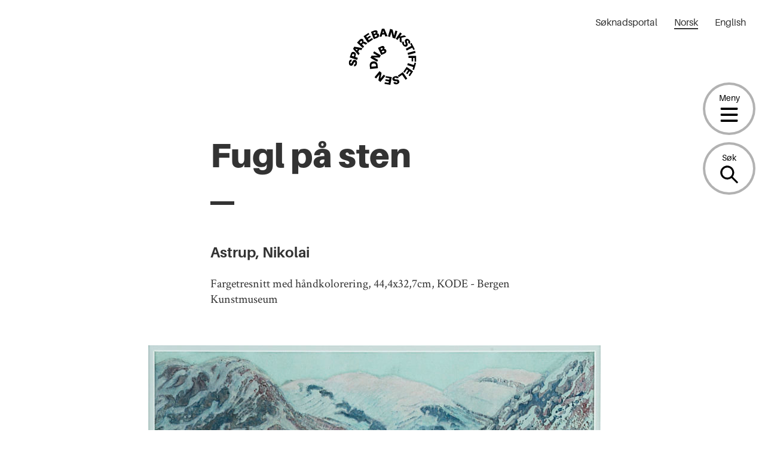

--- FILE ---
content_type: text/html; charset=UTF-8
request_url: https://sparebankstiftelsen.no/kunstverk/fugl-pa-sten-2/
body_size: 16477
content:
<!DOCTYPE html>
<html lang="nb-NO">
<head>
	<meta charset="UTF-8" />
	<meta name="viewport" content="width=device-width, initial-scale=1" />
	<meta name='robots' content='index, follow, max-image-preview:large, max-snippet:-1, max-video-preview:-1' />

	<!-- This site is optimized with the Yoast SEO plugin v20.5 - https://yoast.com/wordpress/plugins/seo/ -->
	<title>Fugl på sten | Sparebankstiftelsen</title>
	<link rel="canonical" href="https://sparebankstiftelsen.no/kunstverk/fugl-pa-sten-2/" />
	<meta property="og:locale" content="nb_NO" />
	<meta property="og:type" content="article" />
	<meta property="og:title" content="Fugl på sten | Sparebankstiftelsen" />
	<meta property="og:url" content="https://sparebankstiftelsen.no/kunstverk/fugl-pa-sten-2/" />
	<meta property="og:site_name" content="Sparebankstiftelsen" />
	<meta property="og:image" content="https://sparebankstiftelsen.no/content/uploads/2021/09/Bilde-1_234-scaled.jpg" />
	<meta property="og:image:width" content="1893" />
	<meta property="og:image:height" content="2560" />
	<meta property="og:image:type" content="image/jpeg" />
	<meta name="twitter:card" content="summary_large_image" />
	<script type="application/ld+json" class="yoast-schema-graph">{"@context":"https://schema.org","@graph":[{"@type":"WebPage","@id":"https://sparebankstiftelsen.no/kunstverk/fugl-pa-sten-2/","url":"https://sparebankstiftelsen.no/kunstverk/fugl-pa-sten-2/","name":"Fugl på sten | Sparebankstiftelsen","isPartOf":{"@id":"https://sparebankstiftelsen.no/#website"},"image":{"@id":"https://sparebankstiftelsen.no/kunstverk/fugl-pa-sten-2/#primaryimage"},"thumbnailUrl":"https://sparebankstiftelsen.no/content/uploads/2021/09/Bilde-1_234-scaled.jpg","datePublished":"2021-09-08T12:13:42+00:00","dateModified":"2021-09-08T12:13:42+00:00","breadcrumb":{"@id":"https://sparebankstiftelsen.no/kunstverk/fugl-pa-sten-2/#breadcrumb"},"inLanguage":"nb-NO","potentialAction":[{"@type":"ReadAction","target":["https://sparebankstiftelsen.no/kunstverk/fugl-pa-sten-2/"]}]},{"@type":"ImageObject","inLanguage":"nb-NO","@id":"https://sparebankstiftelsen.no/kunstverk/fugl-pa-sten-2/#primaryimage","url":"https://sparebankstiftelsen.no/content/uploads/2021/09/Bilde-1_234-scaled.jpg","contentUrl":"https://sparebankstiftelsen.no/content/uploads/2021/09/Bilde-1_234-scaled.jpg","width":1893,"height":2560},{"@type":"BreadcrumbList","@id":"https://sparebankstiftelsen.no/kunstverk/fugl-pa-sten-2/#breadcrumb","itemListElement":[{"@type":"ListItem","position":1,"name":"Home","item":"https://sparebankstiftelsen.no/"},{"@type":"ListItem","position":2,"name":"Kunstverk","item":"https://sparebankstiftelsen.no/kunstverk/"},{"@type":"ListItem","position":3,"name":"Fugl på sten"}]},{"@type":"WebSite","@id":"https://sparebankstiftelsen.no/#website","url":"https://sparebankstiftelsen.no/","name":"Sparebankstiftelsen","description":"","publisher":{"@id":"https://sparebankstiftelsen.no/#organization"},"inLanguage":"nb-NO"},{"@type":"Organization","@id":"https://sparebankstiftelsen.no/#organization","name":"Elverum folkehøgskole","url":"https://sparebankstiftelsen.no/","logo":{"@type":"ImageObject","inLanguage":"nb-NO","@id":"https://sparebankstiftelsen.no/#/schema/logo/image/","url":"","contentUrl":"","caption":"Elverum folkehøgskole"},"image":{"@id":"https://sparebankstiftelsen.no/#/schema/logo/image/"}}]}</script>
	<!-- / Yoast SEO plugin. -->


<link rel='dns-prefetch' href='//cc.cdn.civiccomputing.com' />
<link rel='stylesheet' id='wp-block-library-css' href='https://sparebankstiftelsen.no/wp-includes/css/dist/block-library/style.min.css?ver=6.2.6' type='text/css' media='all' />
<style id='wp-block-library-theme-inline-css' type='text/css'>
.wp-block-audio figcaption{color:#555;font-size:13px;text-align:center}.is-dark-theme .wp-block-audio figcaption{color:hsla(0,0%,100%,.65)}.wp-block-audio{margin:0 0 1em}.wp-block-code{border:1px solid #ccc;border-radius:4px;font-family:Menlo,Consolas,monaco,monospace;padding:.8em 1em}.wp-block-embed figcaption{color:#555;font-size:13px;text-align:center}.is-dark-theme .wp-block-embed figcaption{color:hsla(0,0%,100%,.65)}.wp-block-embed{margin:0 0 1em}.blocks-gallery-caption{color:#555;font-size:13px;text-align:center}.is-dark-theme .blocks-gallery-caption{color:hsla(0,0%,100%,.65)}.wp-block-image figcaption{color:#555;font-size:13px;text-align:center}.is-dark-theme .wp-block-image figcaption{color:hsla(0,0%,100%,.65)}.wp-block-image{margin:0 0 1em}.wp-block-pullquote{border-bottom:4px solid;border-top:4px solid;color:currentColor;margin-bottom:1.75em}.wp-block-pullquote cite,.wp-block-pullquote footer,.wp-block-pullquote__citation{color:currentColor;font-size:.8125em;font-style:normal;text-transform:uppercase}.wp-block-quote{border-left:.25em solid;margin:0 0 1.75em;padding-left:1em}.wp-block-quote cite,.wp-block-quote footer{color:currentColor;font-size:.8125em;font-style:normal;position:relative}.wp-block-quote.has-text-align-right{border-left:none;border-right:.25em solid;padding-left:0;padding-right:1em}.wp-block-quote.has-text-align-center{border:none;padding-left:0}.wp-block-quote.is-large,.wp-block-quote.is-style-large,.wp-block-quote.is-style-plain{border:none}.wp-block-search .wp-block-search__label{font-weight:700}.wp-block-search__button{border:1px solid #ccc;padding:.375em .625em}:where(.wp-block-group.has-background){padding:1.25em 2.375em}.wp-block-separator.has-css-opacity{opacity:.4}.wp-block-separator{border:none;border-bottom:2px solid;margin-left:auto;margin-right:auto}.wp-block-separator.has-alpha-channel-opacity{opacity:1}.wp-block-separator:not(.is-style-wide):not(.is-style-dots){width:100px}.wp-block-separator.has-background:not(.is-style-dots){border-bottom:none;height:1px}.wp-block-separator.has-background:not(.is-style-wide):not(.is-style-dots){height:2px}.wp-block-table{margin:0 0 1em}.wp-block-table td,.wp-block-table th{word-break:normal}.wp-block-table figcaption{color:#555;font-size:13px;text-align:center}.is-dark-theme .wp-block-table figcaption{color:hsla(0,0%,100%,.65)}.wp-block-video figcaption{color:#555;font-size:13px;text-align:center}.is-dark-theme .wp-block-video figcaption{color:hsla(0,0%,100%,.65)}.wp-block-video{margin:0 0 1em}.wp-block-template-part.has-background{margin-bottom:0;margin-top:0;padding:1.25em 2.375em}
</style>
<link rel='stylesheet' id='spare-blocks-css' href='https://sparebankstiftelsen.no/content/mu-plugins/spare-block-library/build/style.css?ver=1765535357' type='text/css' media='all' />
<link rel='stylesheet' id='teft-accordion-css' href='https://sparebankstiftelsen.no/content/plugins/teft-accordion/build/style.css?ver=1765535357' type='text/css' media='all' />
<style id='teft-gallery-style-inline-css' type='text/css'>
.teft-gallery-grid {
	display: -ms-grid;
	display: grid;
	grid-gap: 1em;
	-ms-grid-rows: 1fr;
	-ms-grid-columns: 1fr;
	    grid-template: 1fr / 1fr;
	list-style: none;
	margin: 0;
	padding: 0
}

.columns-2 .teft-gallery-grid {
		-ms-grid-rows: 1fr;
		-ms-grid-columns: 1fr 1em 1fr;
		    grid-template: 1fr / 1fr 1fr
}

.columns-3 .teft-gallery-grid {
		-ms-grid-rows: 1fr;
		-ms-grid-columns: 1fr 1em 1fr 1em 1fr;
		    grid-template: 1fr / 1fr 1fr 1fr
}

.columns-4 .teft-gallery-grid {
		-ms-grid-rows: 1fr;
		-ms-grid-columns: 1fr 1em 1fr 1em 1fr 1em 1fr;
		    grid-template: 1fr / 1fr 1fr 1fr 1fr
}

.teft-gallery-grid a {
		color: inherit;
		display: flex;
		position: relative;
		text-decoration: none;
	}

.teft-gallery-grid img {
		height: auto;
		vertical-align: bottom;
		width: 100%;
	}

.teft-gallery-grid figure {
		align-items: flex-end;
		display: flex;
		height: 100%;
		justify-content: flex-start;
		margin: 0;
	}

.teft-gallery-figcaptions {
	margin-top: 1em;
}

.columns-2 .teft-gallery-item:first-child {
		-ms-grid-column: 1;
		-ms-grid-column-span: 2;
		grid-column: 1 / span 2
}

.columns-3 .teft-gallery-item:first-child {
		-ms-grid-column: 1;
		-ms-grid-column-span: 3;
		grid-column: 1 / span 3
}

.columns-4 .teft-gallery-item:first-child {
		-ms-grid-column: 1;
		-ms-grid-column-span: 4;
		grid-column: 1 / span 4
}

.teft-gallery-image-number,
.teft-gallery-more {
	align-items: center;
	background-color: rgba(255, 255, 255, 0.5);
	bottom: 0.5rem;
	display: flex;
	font-size: 0.75rem;
	font-weight: 600;
	height: 1.5rem;
	justify-content: center;
	left: 0.5rem;
	position: absolute;
	width: 1.5rem;
}

.teft-gallery-more {
	left: auto;
	padding: 0 0.5rem;
	right: 0.5rem;
	width: auto;
}

.teft-gallery-item.is-hidden {
	display: none;
}

.is-style-grid .teft-gallery-item:first-child {
	-ms-grid-column: 1;
	grid-column: 1 / 1;
}

.is-cropped .teft-gallery-grid a,
	.is-cropped .teft-gallery-grid img {
		flex: 1;
		height: 100%;
	}

.is-cropped .teft-gallery-grid img {
		-o-object-fit: cover;
		   object-fit: cover;
	}

</style>
<style id='teft-ingress-style-inline-css' type='text/css'>
/**
 * Internal dependencies
 */
/* @define teft-ingress */
:root {
	--teft-ingress-font-size: 1.4em;
}
.teft-ingress {
	font-size: var(--teft-ingress-font-size);
}
.teft-ingress p {
	margin: 0;
}
.teft-ingress .has-text-align-left {
	text-align: left;
}
.teft-ingress .has-text-align-right {
	text-align: right;
}
.teft-ingress .has-text-align-center {
	text-align: center;
}

</style>
<link rel='stylesheet' id='sparebankstiftelsen-numbered-sections-frontend-style-css' href='https://sparebankstiftelsen.no/content/plugins/sparebankstiftelsen-numbered-sections/build/style.css?ver=1765535357' type='text/css' media='all' />
<link rel='stylesheet' id='sparebankstiftelsen-photocredit-frontend-style-css' href='https://sparebankstiftelsen.no/content/plugins/sparebankstiftelsen-photocredit/build/style.css?ver=1765535357' type='text/css' media='all' />
<link rel='stylesheet' id='teft-banner-css' href='https://sparebankstiftelsen.no/content/plugins/teft-banner/build/style.css?ver=1628689342' type='text/css' media='all' />
<link rel='stylesheet' id='teft-newsletter-block-style-css' href='https://sparebankstiftelsen.no/content/plugins/teft-newsletter/build/style.css?ver=1625655664' type='text/css' media='all' />
<style id='t2-featured-single-post-style-inline-css' type='text/css'>
.t2-featured-content{background:var(--wp--preset--color--background,#fff);color:var(--wp--preset--color--foreground,#000);position:relative}.t2-featured-content a{color:inherit;text-decoration:none;z-index:1}.t2-featured-content a.t2-post-link:before{content:"";display:flex;height:100%;left:0;position:absolute;top:0;width:100%;z-index:0}.t2-featured-content img{max-width:100%;vertical-align:bottom}.t2-featured-content:focus{outline:1px auto highlight;outline:1px auto -webkit-focus-ring-color}
</style>
<style id='t2-featured-content-layout-style-inline-css' type='text/css'>
:where(body){--t2-featured-content-layout-spacing-gap:var(--wp--custom--t-2-featured-content-layout--spacing--gap,1rem);--t2-featured-content-layout-spacing-row-gap:var(--wp--custom--t-2-featured-content-layout--spacing--row-gap,var(--t2-featured-content-layout-spacing-gap));--t2-featured-content-layout-spacing-column-gap:var(--wp--custom--t-2-featured-content-layout--spacing--column-gap,var(--t2-featured-content-layout-spacing-gap));--t2-featured-content-layout-spacing-margin:var(--wp--custom--t-2-featured-content-layout--spacing--margin,1.75em 0)}:where(.t2-featured-content-layout){margin-block:var(--t2-featured-content-layout-spacing-margin)}.t2-featured-content-layout{display:grid;gap:var(--t2-featured-content-layout-spacing-row-gap) var(--t2-featured-content-layout-spacing-column-gap);grid-auto-flow:dense;grid-template-columns:repeat(auto-fill,minmax(calc(50% - var(--t2-featured-content-layout-spacing-column-gap)),1fr))}@media (min-width:700px){.t2-featured-content-layout{grid-template-columns:repeat(auto-fill,minmax(calc(8.33333% - var(--t2-featured-content-layout-spacing-column-gap)),1fr))}}.t2-featured-content-layout.has-background{padding:2rem}.t2-featured-content-layout>*{grid-column:span 2}@media (min-width:700px){.t2-featured-content-layout>*{grid-column:span 4}.t2-featured-content-layout-col-3{grid-column:span 3}.t2-featured-content-layout-col-6{grid-column:span 6}.t2-featured-content-layout-col-8{grid-column:span 8}.t2-featured-content-layout-col-12{grid-column:span 12}}.t2-featured-content-layout-row-2{grid-row:span 2}.t2-featured-content-layout-row-3{grid-row:span 3}.t2-featured-content-layout-row-4{grid-row:span 4}
</style>
<style id='t2-post-excerpt-style-inline-css' type='text/css'>
.t2-post-excerpt p{margin:0}
</style>
<style id='t2-post-featured-image-style-inline-css' type='text/css'>
.t2-post-featured-image{margin:0 0 1rem}.t2-post-featured-image img,.t2-post-featured-image__fallback{height:100%;object-fit:cover;object-position:var(--t2-focal-point,center center);width:100%}.t2-post-featured-image__fallback{align-items:center;background:var(--t2-fallback-background,#96969640);display:flex;font-size:3em;justify-content:center}.t2-post-featured-image.has-image-ratio-16-9{aspect-ratio:16/9}.t2-post-featured-image.has-image-ratio-4-3{aspect-ratio:4/3}.t2-post-featured-image.has-image-ratio-1-1{aspect-ratio:1/1}.t2-post-featured-image.has-image-ratio-3-2{aspect-ratio:3/2}
</style>
<style id='t2-post-link-style-inline-css' type='text/css'>
.t2-post-link{width:100%}.t2-featured-single-post.has-background .t2-post-link{padding-bottom:1rem}.t2-featured-single-post.has-background .t2-post-link>.wp-block-group:first-child{padding-top:1rem}
</style>
<style id='t2-post-title-style-inline-css' type='text/css'>
.t2-post-title{margin:0}.t2-featured-single-post.has-background .t2-post-title{padding:0 1rem}
</style>
<link rel='stylesheet' id='teft-cards-css' href='https://sparebankstiftelsen.no/content/plugins/teft-cards/build/style.css?ver=1647442332' type='text/css' media='all' />
<link rel='stylesheet' id='classic-theme-styles-css' href='https://sparebankstiftelsen.no/wp-includes/css/classic-themes.min.css?ver=6.2.6' type='text/css' media='all' />
<style id='global-styles-inline-css' type='text/css'>
body{--wp--preset--color--black: #000;--wp--preset--color--cyan-bluish-gray: #abb8c3;--wp--preset--color--white: #fff;--wp--preset--color--pale-pink: #f78da7;--wp--preset--color--vivid-red: #cf2e2e;--wp--preset--color--luminous-vivid-orange: #ff6900;--wp--preset--color--luminous-vivid-amber: #fcb900;--wp--preset--color--light-green-cyan: #7bdcb5;--wp--preset--color--vivid-green-cyan: #00d084;--wp--preset--color--pale-cyan-blue: #8ed1fc;--wp--preset--color--vivid-cyan-blue: #0693e3;--wp--preset--color--vivid-purple: #9b51e0;--wp--preset--color--beige: #f2eee9;--wp--preset--color--blue: #66a2e7;--wp--preset--color--turquoise: #5bc5c5;--wp--preset--color--green: #9ae5a3;--wp--preset--color--yellow: #ffe951;--wp--preset--color--red: #ff474a;--wp--preset--gradient--vivid-cyan-blue-to-vivid-purple: linear-gradient(135deg,rgba(6,147,227,1) 0%,rgb(155,81,224) 100%);--wp--preset--gradient--light-green-cyan-to-vivid-green-cyan: linear-gradient(135deg,rgb(122,220,180) 0%,rgb(0,208,130) 100%);--wp--preset--gradient--luminous-vivid-amber-to-luminous-vivid-orange: linear-gradient(135deg,rgba(252,185,0,1) 0%,rgba(255,105,0,1) 100%);--wp--preset--gradient--luminous-vivid-orange-to-vivid-red: linear-gradient(135deg,rgba(255,105,0,1) 0%,rgb(207,46,46) 100%);--wp--preset--gradient--very-light-gray-to-cyan-bluish-gray: linear-gradient(135deg,rgb(238,238,238) 0%,rgb(169,184,195) 100%);--wp--preset--gradient--cool-to-warm-spectrum: linear-gradient(135deg,rgb(74,234,220) 0%,rgb(151,120,209) 20%,rgb(207,42,186) 40%,rgb(238,44,130) 60%,rgb(251,105,98) 80%,rgb(254,248,76) 100%);--wp--preset--gradient--blush-light-purple: linear-gradient(135deg,rgb(255,206,236) 0%,rgb(152,150,240) 100%);--wp--preset--gradient--blush-bordeaux: linear-gradient(135deg,rgb(254,205,165) 0%,rgb(254,45,45) 50%,rgb(107,0,62) 100%);--wp--preset--gradient--luminous-dusk: linear-gradient(135deg,rgb(255,203,112) 0%,rgb(199,81,192) 50%,rgb(65,88,208) 100%);--wp--preset--gradient--pale-ocean: linear-gradient(135deg,rgb(255,245,203) 0%,rgb(182,227,212) 50%,rgb(51,167,181) 100%);--wp--preset--gradient--electric-grass: linear-gradient(135deg,rgb(202,248,128) 0%,rgb(113,206,126) 100%);--wp--preset--gradient--midnight: linear-gradient(135deg,rgb(2,3,129) 0%,rgb(40,116,252) 100%);--wp--preset--duotone--dark-grayscale: url('#wp-duotone-dark-grayscale');--wp--preset--duotone--grayscale: url('#wp-duotone-grayscale');--wp--preset--duotone--purple-yellow: url('#wp-duotone-purple-yellow');--wp--preset--duotone--blue-red: url('#wp-duotone-blue-red');--wp--preset--duotone--midnight: url('#wp-duotone-midnight');--wp--preset--duotone--magenta-yellow: url('#wp-duotone-magenta-yellow');--wp--preset--duotone--purple-green: url('#wp-duotone-purple-green');--wp--preset--duotone--blue-orange: url('#wp-duotone-blue-orange');--wp--preset--font-size--small: 13px;--wp--preset--font-size--medium: 20px;--wp--preset--font-size--large: 36px;--wp--preset--font-size--x-large: 42px;--wp--preset--spacing--20: 0.44rem;--wp--preset--spacing--30: 0.67rem;--wp--preset--spacing--40: 1rem;--wp--preset--spacing--50: 1.5rem;--wp--preset--spacing--60: 2.25rem;--wp--preset--spacing--70: 3.38rem;--wp--preset--spacing--80: 5.06rem;--wp--preset--shadow--natural: 6px 6px 9px rgba(0, 0, 0, 0.2);--wp--preset--shadow--deep: 12px 12px 50px rgba(0, 0, 0, 0.4);--wp--preset--shadow--sharp: 6px 6px 0px rgba(0, 0, 0, 0.2);--wp--preset--shadow--outlined: 6px 6px 0px -3px rgba(255, 255, 255, 1), 6px 6px rgba(0, 0, 0, 1);--wp--preset--shadow--crisp: 6px 6px 0px rgba(0, 0, 0, 1);}:where(.is-layout-flex){gap: 0.5em;}body .is-layout-flow > .alignleft{float: left;margin-inline-start: 0;margin-inline-end: 2em;}body .is-layout-flow > .alignright{float: right;margin-inline-start: 2em;margin-inline-end: 0;}body .is-layout-flow > .aligncenter{margin-left: auto !important;margin-right: auto !important;}body .is-layout-constrained > .alignleft{float: left;margin-inline-start: 0;margin-inline-end: 2em;}body .is-layout-constrained > .alignright{float: right;margin-inline-start: 2em;margin-inline-end: 0;}body .is-layout-constrained > .aligncenter{margin-left: auto !important;margin-right: auto !important;}body .is-layout-constrained > :where(:not(.alignleft):not(.alignright):not(.alignfull)){max-width: var(--wp--style--global--content-size);margin-left: auto !important;margin-right: auto !important;}body .is-layout-constrained > .alignwide{max-width: var(--wp--style--global--wide-size);}body .is-layout-flex{display: flex;}body .is-layout-flex{flex-wrap: wrap;align-items: center;}body .is-layout-flex > *{margin: 0;}:where(.wp-block-columns.is-layout-flex){gap: 2em;}.has-black-color{color: var(--wp--preset--color--black) !important;}.has-cyan-bluish-gray-color{color: var(--wp--preset--color--cyan-bluish-gray) !important;}.has-white-color{color: var(--wp--preset--color--white) !important;}.has-pale-pink-color{color: var(--wp--preset--color--pale-pink) !important;}.has-vivid-red-color{color: var(--wp--preset--color--vivid-red) !important;}.has-luminous-vivid-orange-color{color: var(--wp--preset--color--luminous-vivid-orange) !important;}.has-luminous-vivid-amber-color{color: var(--wp--preset--color--luminous-vivid-amber) !important;}.has-light-green-cyan-color{color: var(--wp--preset--color--light-green-cyan) !important;}.has-vivid-green-cyan-color{color: var(--wp--preset--color--vivid-green-cyan) !important;}.has-pale-cyan-blue-color{color: var(--wp--preset--color--pale-cyan-blue) !important;}.has-vivid-cyan-blue-color{color: var(--wp--preset--color--vivid-cyan-blue) !important;}.has-vivid-purple-color{color: var(--wp--preset--color--vivid-purple) !important;}.has-black-background-color{background-color: var(--wp--preset--color--black) !important;}.has-cyan-bluish-gray-background-color{background-color: var(--wp--preset--color--cyan-bluish-gray) !important;}.has-white-background-color{background-color: var(--wp--preset--color--white) !important;}.has-pale-pink-background-color{background-color: var(--wp--preset--color--pale-pink) !important;}.has-vivid-red-background-color{background-color: var(--wp--preset--color--vivid-red) !important;}.has-luminous-vivid-orange-background-color{background-color: var(--wp--preset--color--luminous-vivid-orange) !important;}.has-luminous-vivid-amber-background-color{background-color: var(--wp--preset--color--luminous-vivid-amber) !important;}.has-light-green-cyan-background-color{background-color: var(--wp--preset--color--light-green-cyan) !important;}.has-vivid-green-cyan-background-color{background-color: var(--wp--preset--color--vivid-green-cyan) !important;}.has-pale-cyan-blue-background-color{background-color: var(--wp--preset--color--pale-cyan-blue) !important;}.has-vivid-cyan-blue-background-color{background-color: var(--wp--preset--color--vivid-cyan-blue) !important;}.has-vivid-purple-background-color{background-color: var(--wp--preset--color--vivid-purple) !important;}.has-black-border-color{border-color: var(--wp--preset--color--black) !important;}.has-cyan-bluish-gray-border-color{border-color: var(--wp--preset--color--cyan-bluish-gray) !important;}.has-white-border-color{border-color: var(--wp--preset--color--white) !important;}.has-pale-pink-border-color{border-color: var(--wp--preset--color--pale-pink) !important;}.has-vivid-red-border-color{border-color: var(--wp--preset--color--vivid-red) !important;}.has-luminous-vivid-orange-border-color{border-color: var(--wp--preset--color--luminous-vivid-orange) !important;}.has-luminous-vivid-amber-border-color{border-color: var(--wp--preset--color--luminous-vivid-amber) !important;}.has-light-green-cyan-border-color{border-color: var(--wp--preset--color--light-green-cyan) !important;}.has-vivid-green-cyan-border-color{border-color: var(--wp--preset--color--vivid-green-cyan) !important;}.has-pale-cyan-blue-border-color{border-color: var(--wp--preset--color--pale-cyan-blue) !important;}.has-vivid-cyan-blue-border-color{border-color: var(--wp--preset--color--vivid-cyan-blue) !important;}.has-vivid-purple-border-color{border-color: var(--wp--preset--color--vivid-purple) !important;}.has-vivid-cyan-blue-to-vivid-purple-gradient-background{background: var(--wp--preset--gradient--vivid-cyan-blue-to-vivid-purple) !important;}.has-light-green-cyan-to-vivid-green-cyan-gradient-background{background: var(--wp--preset--gradient--light-green-cyan-to-vivid-green-cyan) !important;}.has-luminous-vivid-amber-to-luminous-vivid-orange-gradient-background{background: var(--wp--preset--gradient--luminous-vivid-amber-to-luminous-vivid-orange) !important;}.has-luminous-vivid-orange-to-vivid-red-gradient-background{background: var(--wp--preset--gradient--luminous-vivid-orange-to-vivid-red) !important;}.has-very-light-gray-to-cyan-bluish-gray-gradient-background{background: var(--wp--preset--gradient--very-light-gray-to-cyan-bluish-gray) !important;}.has-cool-to-warm-spectrum-gradient-background{background: var(--wp--preset--gradient--cool-to-warm-spectrum) !important;}.has-blush-light-purple-gradient-background{background: var(--wp--preset--gradient--blush-light-purple) !important;}.has-blush-bordeaux-gradient-background{background: var(--wp--preset--gradient--blush-bordeaux) !important;}.has-luminous-dusk-gradient-background{background: var(--wp--preset--gradient--luminous-dusk) !important;}.has-pale-ocean-gradient-background{background: var(--wp--preset--gradient--pale-ocean) !important;}.has-electric-grass-gradient-background{background: var(--wp--preset--gradient--electric-grass) !important;}.has-midnight-gradient-background{background: var(--wp--preset--gradient--midnight) !important;}.has-small-font-size{font-size: var(--wp--preset--font-size--small) !important;}.has-medium-font-size{font-size: var(--wp--preset--font-size--medium) !important;}.has-large-font-size{font-size: var(--wp--preset--font-size--large) !important;}.has-x-large-font-size{font-size: var(--wp--preset--font-size--x-large) !important;}
.wp-block-navigation a:where(:not(.wp-element-button)){color: inherit;}
:where(.wp-block-columns.is-layout-flex){gap: 2em;}
.wp-block-pullquote{font-size: 1.5em;line-height: 1.6;}
</style>
<link rel='stylesheet' id='spar-cc-style-css' href='https://sparebankstiftelsen.no/content/mu-plugins/cookie-control/src/cc.css?ver=1765535300' type='text/css' media='all' />
<link rel='stylesheet' id='teft-css' href='https://sparebankstiftelsen.no/content/themes/sparebankstiftelsen-theme/build/style.css?ver=1765535357' type='text/css' media='all' />
<link rel="https://api.w.org/" href="https://sparebankstiftelsen.no/wp-json/" /><link rel="alternate" type="application/json" href="https://sparebankstiftelsen.no/wp-json/wp/v2/artworks/35646" /><link rel="alternate" type="application/json+oembed" href="https://sparebankstiftelsen.no/wp-json/oembed/1.0/embed?url=https%3A%2F%2Fsparebankstiftelsen.no%2Fkunstverk%2Ffugl-pa-sten-2%2F" />
<link rel="alternate" type="text/xml+oembed" href="https://sparebankstiftelsen.no/wp-json/oembed/1.0/embed?url=https%3A%2F%2Fsparebankstiftelsen.no%2Fkunstverk%2Ffugl-pa-sten-2%2F&#038;format=xml" />
<script>
var _paq = window._paq = window._paq || [];
 /* tracker methods like "setCustomDimension" should be called before "trackPageView" */
 _paq.push(['trackPageView']);
 _paq.push(['enableLinkTracking']);
 (function() {
   var u="https://sparebankstiftelsen.matomo.cloud/";
   _paq.push(['setTrackerUrl', u+'matomo.php']);
   _paq.push(['setSiteId', '1']);
   var d=document, g=d.createElement('script'), s=d.getElementsByTagName('script')[0];
   g.async=true; g.src='//cdn.matomo.cloud/sparebankstiftelsen.matomo.cloud/matomo.js'; s.parentNode.insertBefore(g,s);
 })();
</script><link rel="icon" href="https://sparebankstiftelsen.no/content/uploads/2021/11/micro-logo_60x60.png" sizes="32x32" />
<link rel="icon" href="https://sparebankstiftelsen.no/content/uploads/2021/11/micro-logo_60x60.png" sizes="192x192" />
<link rel="apple-touch-icon" href="https://sparebankstiftelsen.no/content/uploads/2021/11/micro-logo_60x60.png" />
<meta name="msapplication-TileImage" content="https://sparebankstiftelsen.no/content/uploads/2021/11/micro-logo_60x60.png" />
</head>
<body class="artworks-template-default single single-artworks postid-35646 wp-embed-responsive">
<svg xmlns="http://www.w3.org/2000/svg" viewBox="0 0 0 0" width="0" height="0" focusable="false" role="none" style="visibility: hidden; position: absolute; left: -9999px; overflow: hidden;" ><defs><filter id="wp-duotone-dark-grayscale"><feColorMatrix color-interpolation-filters="sRGB" type="matrix" values=" .299 .587 .114 0 0 .299 .587 .114 0 0 .299 .587 .114 0 0 .299 .587 .114 0 0 " /><feComponentTransfer color-interpolation-filters="sRGB" ><feFuncR type="table" tableValues="0 0.49803921568627" /><feFuncG type="table" tableValues="0 0.49803921568627" /><feFuncB type="table" tableValues="0 0.49803921568627" /><feFuncA type="table" tableValues="1 1" /></feComponentTransfer><feComposite in2="SourceGraphic" operator="in" /></filter></defs></svg><svg xmlns="http://www.w3.org/2000/svg" viewBox="0 0 0 0" width="0" height="0" focusable="false" role="none" style="visibility: hidden; position: absolute; left: -9999px; overflow: hidden;" ><defs><filter id="wp-duotone-grayscale"><feColorMatrix color-interpolation-filters="sRGB" type="matrix" values=" .299 .587 .114 0 0 .299 .587 .114 0 0 .299 .587 .114 0 0 .299 .587 .114 0 0 " /><feComponentTransfer color-interpolation-filters="sRGB" ><feFuncR type="table" tableValues="0 1" /><feFuncG type="table" tableValues="0 1" /><feFuncB type="table" tableValues="0 1" /><feFuncA type="table" tableValues="1 1" /></feComponentTransfer><feComposite in2="SourceGraphic" operator="in" /></filter></defs></svg><svg xmlns="http://www.w3.org/2000/svg" viewBox="0 0 0 0" width="0" height="0" focusable="false" role="none" style="visibility: hidden; position: absolute; left: -9999px; overflow: hidden;" ><defs><filter id="wp-duotone-purple-yellow"><feColorMatrix color-interpolation-filters="sRGB" type="matrix" values=" .299 .587 .114 0 0 .299 .587 .114 0 0 .299 .587 .114 0 0 .299 .587 .114 0 0 " /><feComponentTransfer color-interpolation-filters="sRGB" ><feFuncR type="table" tableValues="0.54901960784314 0.98823529411765" /><feFuncG type="table" tableValues="0 1" /><feFuncB type="table" tableValues="0.71764705882353 0.25490196078431" /><feFuncA type="table" tableValues="1 1" /></feComponentTransfer><feComposite in2="SourceGraphic" operator="in" /></filter></defs></svg><svg xmlns="http://www.w3.org/2000/svg" viewBox="0 0 0 0" width="0" height="0" focusable="false" role="none" style="visibility: hidden; position: absolute; left: -9999px; overflow: hidden;" ><defs><filter id="wp-duotone-blue-red"><feColorMatrix color-interpolation-filters="sRGB" type="matrix" values=" .299 .587 .114 0 0 .299 .587 .114 0 0 .299 .587 .114 0 0 .299 .587 .114 0 0 " /><feComponentTransfer color-interpolation-filters="sRGB" ><feFuncR type="table" tableValues="0 1" /><feFuncG type="table" tableValues="0 0.27843137254902" /><feFuncB type="table" tableValues="0.5921568627451 0.27843137254902" /><feFuncA type="table" tableValues="1 1" /></feComponentTransfer><feComposite in2="SourceGraphic" operator="in" /></filter></defs></svg><svg xmlns="http://www.w3.org/2000/svg" viewBox="0 0 0 0" width="0" height="0" focusable="false" role="none" style="visibility: hidden; position: absolute; left: -9999px; overflow: hidden;" ><defs><filter id="wp-duotone-midnight"><feColorMatrix color-interpolation-filters="sRGB" type="matrix" values=" .299 .587 .114 0 0 .299 .587 .114 0 0 .299 .587 .114 0 0 .299 .587 .114 0 0 " /><feComponentTransfer color-interpolation-filters="sRGB" ><feFuncR type="table" tableValues="0 0" /><feFuncG type="table" tableValues="0 0.64705882352941" /><feFuncB type="table" tableValues="0 1" /><feFuncA type="table" tableValues="1 1" /></feComponentTransfer><feComposite in2="SourceGraphic" operator="in" /></filter></defs></svg><svg xmlns="http://www.w3.org/2000/svg" viewBox="0 0 0 0" width="0" height="0" focusable="false" role="none" style="visibility: hidden; position: absolute; left: -9999px; overflow: hidden;" ><defs><filter id="wp-duotone-magenta-yellow"><feColorMatrix color-interpolation-filters="sRGB" type="matrix" values=" .299 .587 .114 0 0 .299 .587 .114 0 0 .299 .587 .114 0 0 .299 .587 .114 0 0 " /><feComponentTransfer color-interpolation-filters="sRGB" ><feFuncR type="table" tableValues="0.78039215686275 1" /><feFuncG type="table" tableValues="0 0.94901960784314" /><feFuncB type="table" tableValues="0.35294117647059 0.47058823529412" /><feFuncA type="table" tableValues="1 1" /></feComponentTransfer><feComposite in2="SourceGraphic" operator="in" /></filter></defs></svg><svg xmlns="http://www.w3.org/2000/svg" viewBox="0 0 0 0" width="0" height="0" focusable="false" role="none" style="visibility: hidden; position: absolute; left: -9999px; overflow: hidden;" ><defs><filter id="wp-duotone-purple-green"><feColorMatrix color-interpolation-filters="sRGB" type="matrix" values=" .299 .587 .114 0 0 .299 .587 .114 0 0 .299 .587 .114 0 0 .299 .587 .114 0 0 " /><feComponentTransfer color-interpolation-filters="sRGB" ><feFuncR type="table" tableValues="0.65098039215686 0.40392156862745" /><feFuncG type="table" tableValues="0 1" /><feFuncB type="table" tableValues="0.44705882352941 0.4" /><feFuncA type="table" tableValues="1 1" /></feComponentTransfer><feComposite in2="SourceGraphic" operator="in" /></filter></defs></svg><svg xmlns="http://www.w3.org/2000/svg" viewBox="0 0 0 0" width="0" height="0" focusable="false" role="none" style="visibility: hidden; position: absolute; left: -9999px; overflow: hidden;" ><defs><filter id="wp-duotone-blue-orange"><feColorMatrix color-interpolation-filters="sRGB" type="matrix" values=" .299 .587 .114 0 0 .299 .587 .114 0 0 .299 .587 .114 0 0 .299 .587 .114 0 0 " /><feComponentTransfer color-interpolation-filters="sRGB" ><feFuncR type="table" tableValues="0.098039215686275 1" /><feFuncG type="table" tableValues="0 0.66274509803922" /><feFuncB type="table" tableValues="0.84705882352941 0.41960784313725" /><feFuncA type="table" tableValues="1 1" /></feComponentTransfer><feComposite in2="SourceGraphic" operator="in" /></filter></defs></svg>
<div class="site hfeed">

	
	<header id="masthead" class="site-header">
		<div class="site-container"><div class="site-header--topnav">
			<a href="https://soknad.sparebankstiftelsen.no/#login">Søknadsportal</a>
			<a href="/" class="current">Norsk</a>
	<a href="/en" class="">English</a>
</div>
<div class="site-header--branding">
	<a href="https://sparebankstiftelsen.no/"><svg width="114" height="94" viewBox="0 0 114 94" fill="none" xmlns="http://www.w3.org/2000/svg">
<g clip-path="url(#clip0)">
<path d="M5.46441 51.7249L5.13352 55.0406C3.97539 55.0406 3.31361 55.5379 3.14816 56.6984C2.98271 57.5273 3.31361 58.0247 4.14084 58.1905C4.96807 58.3563 5.62986 57.6931 6.29165 55.7037C7.28432 52.8854 8.93879 51.8907 10.9241 52.2222C13.5713 52.5538 14.564 55.2064 14.2331 57.8589C13.9022 61.1746 12.2477 63.164 9.26968 63.164L9.60058 59.8483C10.9241 59.6825 11.4205 58.8536 11.5859 57.8589C11.7514 56.8642 11.255 56.2011 10.5933 56.0353C9.93147 56.0353 9.26968 56.3668 8.77334 57.8589C7.78066 60.6772 6.62254 62.3351 3.97539 62.0035C1.49369 61.672 0.335569 59.1852 0.666462 56.6984C0.997355 52.8854 2.98271 51.7249 5.46441 51.7249Z" fill="black"/>
<path d="M9.59951 39.1252C12.0812 39.9541 12.743 41.9436 12.4121 43.933C12.2467 44.5961 12.0812 45.0935 11.9158 45.9224L11.4194 47.4145L15.721 48.9065L14.5629 52.2222L2.15442 48.0776L3.80888 43.1041C4.13978 42.2751 4.30522 41.7778 4.47067 41.1146C5.2979 39.4568 7.11782 38.2963 9.59951 39.1252ZM8.44139 42.4409C7.44871 42.1093 6.78692 42.4409 6.45603 43.2698C6.29058 43.4356 6.29058 43.7672 6.12514 44.0988L5.6288 45.425L8.93773 46.4198L9.43407 45.0935C9.59951 44.7619 9.59951 44.4303 9.76496 44.2646C9.76496 43.4356 9.43407 42.7725 8.44139 42.4409Z" fill="black"/>
<path d="M16.2174 38.6279L18.6991 41.2804L16.8792 44.4303L7.77966 33.8201L9.76502 30.1728L23.4971 32.4938L21.6772 35.8095L18.2028 35.1464L16.2174 38.6279ZM14.2321 36.6384L15.3902 34.4832L11.254 33.4885L14.2321 36.6384Z" fill="black"/>
<path d="M31.604 24.2046L29.1223 26.8571C28.2951 26.3598 27.6333 26.0282 26.8061 25.5309C25.6479 24.7019 24.6553 24.5362 23.9935 25.0335C23.6626 25.3651 23.4971 25.5309 23.1663 25.8624L22.6699 26.3598L26.3097 29.8413L23.9935 32.328L14.3976 23.3757L17.872 19.5626C18.3683 18.8995 18.8646 18.5679 19.361 18.0705C20.85 16.9101 22.6699 16.2469 24.3244 17.9048C25.4825 19.0653 25.6479 20.3915 24.8207 22.0494C26.1443 21.3862 27.137 21.7178 28.4605 22.7125C29.9496 23.5414 30.7768 24.0388 31.604 24.2046ZM21.8427 23.873C22.0081 23.5414 22.339 23.3757 22.5045 23.2099C23.0008 22.5467 23.3317 21.7178 22.5045 21.0547C21.6772 20.2258 21.0154 20.5573 20.3537 21.2205C20.1882 21.3862 20.0228 21.552 19.6919 21.8836L18.6992 22.7125L20.85 24.7019L21.8427 23.873Z" fill="black"/>
<path d="M41.0344 18.0705L32.5967 23.7072L25.317 12.5996L33.5893 7.12875L35.0784 9.28395L29.7841 12.7654L31.1076 14.9206L36.071 11.6049L37.5601 13.7601L32.5967 17.0758L34.0857 19.231L39.5454 15.5838L41.0344 18.0705Z" fill="black"/>
<path d="M51.1266 9.94709C51.9539 12.2681 50.6303 14.0917 48.9758 14.9206C48.314 15.2522 47.9832 15.418 47.1559 15.7496L42.358 17.5732L37.7255 5.30512L42.6889 3.3157C43.3506 2.98413 43.6815 2.98413 44.3433 2.81834C46.4941 2.32099 48.1486 3.14991 48.6449 4.80776C49.1413 5.96826 48.8104 6.96297 47.8177 7.95768C49.4722 7.62611 50.4648 8.45503 51.1266 9.94709ZM42.6889 8.7866L44.1779 8.28924C44.5088 8.12346 44.6742 8.12346 45.0051 7.95768C45.5015 7.62611 45.8323 7.12875 45.5015 6.46561C45.1706 5.80247 44.6742 5.63669 44.1779 5.63669C44.0124 5.63669 43.6815 5.80247 43.3506 5.96826L41.8616 6.46561L42.6889 8.7866ZM47.6523 11.1076C47.3214 10.2787 46.6596 10.1129 45.9978 10.2787C45.8323 10.2787 45.5015 10.4444 45.1706 10.6102L43.5161 11.2734L44.5088 13.9259L46.1632 13.2628C46.4941 13.097 46.6596 13.097 46.9905 12.9312C47.6523 12.5997 47.9831 11.7707 47.6523 11.1076Z" fill="black"/>
<path d="M56.4209 9.94709L55.5937 13.2628L51.9539 13.5944L55.9246 0.165785L60.0607 0L65.5205 12.7654L61.7152 12.9312L60.3916 9.61552L56.4209 9.94709ZM57.0827 7.29453L59.5644 7.12875L58.0754 3.14991L57.0827 7.29453Z" fill="black"/>
<path d="M73.9582 15.2522L71.8074 5.63668C71.4765 6.96296 71.1456 8.12346 70.9802 8.7866L69.4912 13.9259L66.1823 12.9312L69.8221 0.33157L73.9582 1.65785L76.2745 11.7707C76.6054 10.4444 76.9363 9.11817 77.1017 8.45503L78.5907 3.14991L81.8997 4.14462L78.2598 16.5785L73.9582 15.2522Z" fill="black"/>
<path d="M89.3448 24.0388L85.8704 21.552L85.705 15.2522L84.3814 15.5838L82.0652 18.8995L79.2526 16.9101L86.5322 6.29982L89.3448 8.28924L86.0359 13.097L93.481 11.1076L96.7899 13.4286L88.683 15.2522L89.3448 24.0388Z" fill="black"/>
<path d="M101.919 25.6966L99.768 23.0441C100.43 22.2152 100.761 21.3862 99.9334 20.3915C99.4371 19.7284 98.7753 19.5626 98.1135 20.2258C97.4518 20.7231 97.4518 21.552 98.4444 23.5414C99.768 26.194 99.4371 28.0176 97.9481 29.3439C95.9627 31.0018 93.3156 30.0071 91.6611 28.0176C89.5103 25.5309 89.1794 22.8783 91.1648 20.8889L93.3156 23.5414C92.4883 24.5362 92.8192 25.6966 93.481 26.3598C94.1428 27.0229 94.9701 27.3545 95.4664 26.8571C95.9627 26.3598 96.1282 25.6966 95.4664 24.2046C94.1428 21.3862 93.6465 19.5626 95.7973 17.739C97.7826 16.0811 100.264 17.0758 101.919 19.0653C104.235 21.7178 103.573 23.873 101.919 25.6966Z" fill="black"/>
<path d="M106.717 31.8307L97.4517 36.6385L95.9626 33.6543L105.228 28.8466L103.242 25.0335L105.559 23.873L111.018 34.4832L108.702 35.6437L106.717 31.8307Z" fill="black"/>
<path d="M98.9407 40.6173L111.515 37.1358L112.342 40.4515L99.7679 43.933L98.9407 40.6173Z" fill="black"/>
<path d="M108.371 49.0723V54.8748H105.724V49.0723H100.43V45.5908H113.5V55.3721H110.853V48.9065L108.371 49.0723Z" fill="black"/>
<path d="M108.371 64.1587L98.4443 61.0088L99.437 57.6931L109.364 60.843L110.687 56.6984L113.169 57.5273L109.695 69.1323L107.213 68.3034L108.371 64.1587Z" fill="black"/>
<path d="M91.8264 72.2822L97.4516 63.9929L108.206 71.4533L102.746 79.5767L100.595 78.0847L104.235 72.7795L102.084 71.2875L98.6097 76.261L96.4589 74.769L99.9333 69.7954L97.7825 68.3034L93.9772 73.7743L91.8264 72.2822Z" fill="black"/>
<path d="M82.7269 78.582L90.9993 72.7795L98.4444 83.5556L95.6318 85.545L89.8411 77.2557L84.3814 81.0688L82.7269 78.582Z" fill="black"/>
<path d="M75.1163 90.0212L78.4252 89.1922C78.9216 90.1869 79.5834 90.6843 80.7415 90.5185C81.5687 90.3527 81.8996 89.8554 81.7342 89.0265C81.5687 88.1975 80.7415 87.866 78.5907 87.866C75.6126 87.866 74.1236 86.8713 73.6273 84.8818C72.9655 82.3951 75.1163 80.4056 77.598 79.7425C80.7415 78.9136 83.2232 79.5767 84.2159 82.3951L80.9069 83.224C80.4106 82.0635 79.2525 81.8977 78.2598 82.0635C77.2671 82.2293 76.7708 82.8924 76.9362 83.7213C77.1017 84.3845 77.7634 84.8818 79.4179 84.8818C82.5614 84.8818 84.3813 85.2134 85.0431 87.866C85.7049 90.3527 83.7195 92.3422 81.2378 93.0053C77.9289 93.6684 75.9435 92.3422 75.1163 90.0212Z" fill="black"/>
<path d="M62.5424 79.4109L72.4692 81.0688L70.1529 94L60.3916 92.3422L60.8879 89.6896L67.1749 90.8501L67.6712 88.3633L61.7152 87.2028L62.2115 84.5503L68.1676 85.545L68.6639 83.0582L62.2115 81.8977L62.5424 79.4109Z" fill="black"/>
<path d="M55.4282 73.94L53.6083 83.7213C54.4355 82.5608 55.0973 81.7319 55.5937 81.0688L59.0681 76.9242L61.7152 79.0794L53.4429 89.1922L50.1339 86.5397L51.9538 76.4268C51.1266 77.5873 50.2994 78.582 49.803 79.0794L46.3287 83.3898L43.6815 81.2346L51.9538 71.1217L55.4282 73.94Z" fill="black"/>
<path d="M41.5307 54.709C45.6668 54.3774 47.9831 56.5326 48.6449 59.5168C48.8103 60.1799 48.8103 60.5115 48.8103 61.1746L49.3066 66.1482L36.2364 67.4744L35.74 62.5009C35.74 61.8377 35.5746 61.5062 35.5746 60.843C35.9055 57.8589 37.3945 55.2064 41.5307 54.709ZM41.8616 58.3563C39.5453 58.522 38.3872 59.8483 38.3872 61.5062C38.3872 62.0035 38.3872 62.1693 38.3872 62.6667L38.5526 63.6614L46.3286 62.9982L46.1632 62.0035C46.1632 61.5062 46.1632 61.1746 45.9977 60.843C45.8323 59.1852 44.1778 58.0247 41.8616 58.3563Z" fill="black"/>
<path d="M52.1193 48.4092L42.1925 48.0776C43.3507 48.575 44.3433 49.2381 45.0051 49.5697L49.6376 52.388L47.9832 55.3721L36.7328 48.7407L38.8836 45.0935L49.1413 45.425C47.9832 44.7619 46.825 44.0988 46.1632 43.7672L41.3653 40.9489L43.0198 37.9647L54.2701 44.5961L52.1193 48.4092Z" fill="black"/>
<path d="M63.2042 35.9753C64.1969 38.1305 62.8733 40.1199 61.3843 41.1146C60.888 41.4462 60.3916 41.612 59.7299 41.9436L54.9319 44.0988L49.4722 32.1623L54.2701 29.8413C54.9319 29.5097 55.2628 29.3439 55.7591 29.1781C57.9099 28.515 59.5644 29.1781 60.2262 30.836C60.7225 31.9965 60.5571 32.9912 59.5644 33.9859C61.3843 33.8201 62.5424 34.4832 63.2042 35.9753ZM54.7665 35.478L56.09 34.8148C56.4209 34.649 56.5864 34.4832 56.7518 34.4832C57.2482 34.1517 57.579 33.6543 57.2482 32.9912C56.9173 32.328 56.4209 32.1623 55.7591 32.328C55.5937 32.328 55.2628 32.4938 54.9319 32.6596L53.6083 33.3227L54.7665 35.478ZM59.8953 37.4674C59.5644 36.6384 58.7372 36.4727 58.0754 36.8042C57.9099 36.97 57.579 36.97 57.2482 37.1358L55.5937 37.7989L56.7518 40.2857L58.4063 39.4568C58.7372 39.291 58.9026 39.1252 59.2335 39.1252C59.8953 38.9594 60.3916 38.1305 59.8953 37.4674Z" fill="black"/>
</g>
<defs>
<clipPath id="clip0">
<rect width="113" height="94" fill="white" transform="translate(0.5)"/>
</clipPath>
</defs>
</svg>
</a>
</div>
<button
	type="button"
	class="site-header--nav-toggle"
	aria-controls="site-header--nav"
	aria-expanded="false">
	<span class="label">Meny</span>
	<span class="label-close">Lukk</span>
	<svg
		class="open"
		aria-label="Meny"
		xmlns="http://www.w3.org/2000/svg"
		viewBox="0 0 24 24"
	>
		<rect x="0.5" y="2.5" width="23" height="3" rx="1" ry="1" />
		<rect x="0.5" y="10.5" width="23" height="3" rx="1" ry="1" />
		<rect x="0.5" y="18.5" width="23" height="3" rx="1" ry="1" />
	</svg>
	<svg class="close" width="24" height="20" viewBox="0 0 24 20" fill="none" xmlns="http://www.w3.org/2000/svg">
	<path d="M20.4853 1.51471L3.51477 18.4853" stroke="#FF474A" stroke-width="3" stroke-miterlimit="10" stroke-linecap="round" stroke-linejoin="round"/>
	<path d="M3.51479 1.51473L20.4854 18.4853" stroke="#FF474A" stroke-width="3" stroke-miterlimit="10" stroke-linecap="round" stroke-linejoin="round"/>
	</svg>
</button>

<div class="menu-wrapper">
	<nav id="site-header--nav" class="site-header--nav" aria-label="Toppmeny">
		<div class="menu-hovedmeny-container"><ul id="menu-hovedmeny" class="main-menu"><li id="menu-item-9" class="menu-item menu-item-type-custom menu-item-object-custom menu-item-9"><a href="/tildelinger/">Se prosjekter vi har støttet</a></li>
<li id="menu-item-52296" class="menu-item menu-item-type-post_type menu-item-object-page menu-item-52296"><a href="https://sparebankstiftelsen.no/sok-stotte/">Sjekk om du kan søke støtte</a></li>
<li id="menu-item-34510" class="menu-item menu-item-type-post_type menu-item-object-page menu-item-34510"><a href="https://sparebankstiftelsen.no/alt-du-ma-vite-om-a-soke-og-rapportere/">Alt du må vite om å søke og rapportere</a></li>
</ul></div><div class="menu-sekundaermeny-container"><ul id="menu-sekundaermeny" class="secondary-menu"><li id="menu-item-18937" class="menu-item menu-item-type-custom menu-item-object-custom menu-item-has-children menu-item-18937"><a href="#">Om Sparebankstiftelsen DNB</a>
<ul class="sub-menu">
	<li id="menu-item-18925" class="menu-item menu-item-type-post_type menu-item-object-page menu-item-18925"><a href="https://sparebankstiftelsen.no/om-stiftelsen/">Om Sparebankstiftelsen DNB</a></li>
	<li id="menu-item-33966" class="menu-item menu-item-type-post_type menu-item-object-page menu-item-33966"><a href="https://sparebankstiftelsen.no/virksomhetsstyring/">Virksomhetsstyring</a></li>
	<li id="menu-item-86066" class="menu-item menu-item-type-post_type menu-item-object-page menu-item-86066"><a href="https://sparebankstiftelsen.no/bidrag-til-et-mer-baerekraftig-samfunn-2/">Bærekraft</a></li>
	<li id="menu-item-33964" class="menu-item menu-item-type-post_type menu-item-object-page menu-item-33964"><a href="https://sparebankstiftelsen.no/styrende-organer/">Styrende organer</a></li>
	<li id="menu-item-19090" class="menu-item menu-item-type-post_type menu-item-object-page menu-item-19090"><a href="https://sparebankstiftelsen.no/presse/">Presse</a></li>
</ul>
</li>
<li id="menu-item-18934" class="menu-item menu-item-type-custom menu-item-object-custom menu-item-has-children menu-item-18934"><a href="#">Kunstsamlingen</a>
<ul class="sub-menu">
	<li id="menu-item-18938" class="menu-item menu-item-type-post_type menu-item-object-page menu-item-18938"><a href="https://sparebankstiftelsen.no/om-kunstsamlingen/">Om kunstsamlingen</a></li>
	<li id="menu-item-18936" class="menu-item menu-item-type-custom menu-item-object-custom menu-item-18936"><a href="/kunstverk/">Kunstnere og verk</a></li>
</ul>
</li>
<li id="menu-item-18935" class="menu-item menu-item-type-custom menu-item-object-custom menu-item-has-children menu-item-18935"><a href="#">Instrumentsamlingen</a>
<ul class="sub-menu">
	<li id="menu-item-33963" class="menu-item menu-item-type-post_type menu-item-object-page menu-item-33963"><a href="https://sparebankstiftelsen.no/om-instrumentsamlingen/">Om instrumentsamlingen</a></li>
	<li id="menu-item-18933" class="menu-item menu-item-type-custom menu-item-object-custom menu-item-18933"><a href="/instrumenter/">Alle instrumenter</a></li>
</ul>
</li>
<li id="menu-item-88251" class="menu-item menu-item-type-custom menu-item-object-custom menu-item-88251"><a href="https://sparebankstiftelsen.no/ansatte/">Kontakt oss</a></li>
</ul></div>	</nav>
</div>
<div class="site-header--search">

	<button
		type="button"
		class="site-header--search--toggle"
		aria-controls="site-search"
		aria-expanded="false"
		aria-haspopup="true"
	>
		<span class="label">Søk</span>
		<span class="label-close">Lukk</span>
		<svg
			aria-label="Søk"
			class="site-search__icon open"
			xmlns="http://www.w3.org/2000/svg"
			viewBox="0 0 24 24"
		>
			<path d="M23.384,21.619,16.855,15.09a9.284,9.284,0,1,0-1.768,1.768l6.529,6.529a1.266,1.266,0,0,0,1.768,0A1.251,1.251,0,0,0,23.384,21.619ZM2.75,9.5a6.75,6.75,0,1,1,6.75,6.75A6.758,6.758,0,0,1,2.75,9.5Z" />
		</svg>
		<svg class="close" width="24" height="20" viewBox="0 0 24 20" fill="none" xmlns="http://www.w3.org/2000/svg">
		<path d="M20.4853 1.51471L3.51477 18.4853" stroke="#FF474A" stroke-width="3" stroke-miterlimit="10" stroke-linecap="round" stroke-linejoin="round"/>
		<path d="M3.51479 1.51473L20.4854 18.4853" stroke="#FF474A" stroke-width="3" stroke-miterlimit="10" stroke-linecap="round" stroke-linejoin="round"/>
		</svg>
	</button>

</div>

<div id="site-search" class="site-search" aria-hidden="true">
	<form action="/" method="get">
	<label class="input input--search-large">
		<span class="input__label">Hva leter du etter?</span>
		<input title="Skriv inn ønskede søkekriterier." type="search" id="search" name="s" value="" size="15" class="search-field input__text" placeholder="Skriv her!">
	</label>
	<button type="submit" class="search-submit" value="Search">
		<svg
			aria-label="Søk"
			class="search-submit__icon"
			xmlns="http://www.w3.org/2000/svg"
			viewBox="0 0 24 24"
		>
			<path d="M23.384,21.619,16.855,15.09a9.284,9.284,0,1,0-1.768,1.768l6.529,6.529a1.266,1.266,0,0,0,1.768,0A1.251,1.251,0,0,0,23.384,21.619ZM2.75,9.5a6.75,6.75,0,1,1,6.75,6.75A6.758,6.758,0,0,1,2.75,9.5Z" />
		</svg>
	</button>
</form>
</div>
</div>	</header>

	
	<main id="content" class="site-content">
				<article id="post-35646" class="post-35646 artworks type-artworks status-publish has-post-thumbnail hentry placement-kode-bergen-kunstmuseum artwork_medium-grafikk">

			
			<div class="entry-content">
				<h1 class="page-title">Fugl på sten</h1>
				<div class="meta-info">
					<h3>Astrup, Nikolai</h3><p>Fargetresnitt med håndkolorering, 44,4x32,7cm, KODE - Bergen Kunstmuseum</p>				</div>
				<div class="artwork-image">
					<img width="757" height="1024" src="https://sparebankstiftelsen.no/content/uploads/2021/09/Bilde-1_234-757x1024.jpg" class="attachment-large size-large wp-post-image" alt="" decoding="async" srcset="https://sparebankstiftelsen.no/content/uploads/2021/09/Bilde-1_234-757x1024.jpg 757w, https://sparebankstiftelsen.no/content/uploads/2021/09/Bilde-1_234-370x500.jpg 370w, https://sparebankstiftelsen.no/content/uploads/2021/09/Bilde-1_234-768x1038.jpg 768w, https://sparebankstiftelsen.no/content/uploads/2021/09/Bilde-1_234-1136x1536.jpg 1136w, https://sparebankstiftelsen.no/content/uploads/2021/09/Bilde-1_234-1515x2048.jpg 1515w, https://sparebankstiftelsen.no/content/uploads/2021/09/Bilde-1_234-scaled.jpg 1893w" sizes="(max-width: 757px) 100vw, 757px" />				</div>
				
				<div class="wp-block-button is-style-button-underline"><a class="wp-block-button__link" href="https://sparebankstiftelsen.no/kunstnere/astrup-nikolai/">Se alle kunstverk av Astrup, Nikolai</a></div>			</div>

			
<div class="wp-block-cover alignfull has-beige-background-color has-background-dim is-repeated" style="background-image:url(https://sparebankstiftelsen.no/content/uploads/2021/06/pattern1.png)"><div class="wp-block-cover__inner-container">
<h2 class="has-black-color has-text-color wp-block-heading">Vi støtter gode tiltak</h2>



<p class="has-black-color has-text-color">Har du et du brenner for å gjennomføre? Eller kjenner du til et bra tiltak vi bør støtte?</p>



<div class="wp-block-buttons is-layout-flex">
<div class="wp-block-button"><a class="wp-block-button__link" href="https://sparebankstiftelsen.no/sok-stotte/">Søk støtte</a></div>
</div>
</div></div>
		</article>
			</main><!-- .site-content -->

	
	<footer class="site-footer">
		<div class="site-container footer-widgets"><div class="footer-widget footer-widget-1"><div class="menu-footer-menu-container"><ul id="menu-footer-menu" class="menu"><li id="menu-item-33961" class="menu-item menu-item-type-post_type menu-item-object-page menu-item-33961"><a href="https://sparebankstiftelsen.no/om-stiftelsen/">Om oss</a></li>
<li id="menu-item-88228" class="menu-item menu-item-type-custom menu-item-object-custom menu-item-88228"><a href="https://sparebankstiftelsen.no/ansatte/">Kontakt</a></li>
<li id="menu-item-33962" class="menu-item menu-item-type-post_type menu-item-object-page menu-item-33962"><a href="https://sparebankstiftelsen.no/presse/">Presse</a></li>
<li id="menu-item-52575" class="menu-item menu-item-type-post_type menu-item-object-page menu-item-privacy-policy menu-item-52575"><a rel="privacy-policy" href="https://sparebankstiftelsen.no/personvernerklaering/">Personvernerklæring</a></li>
</ul></div></div></div>		<div class="some">
			<a href="https://www.facebook.com/sparebankstiftelsendnb" title="Sparebankstiftelsen Facebook">
				<svg width="24" height="25" viewBox="0 0 24 25" fill="none" xmlns="http://www.w3.org/2000/svg">
				<path d="M24 12.4363C24 9.23434 22.7357 6.16352 20.4853 3.89939C18.2348 1.63526 15.1826 0.363281 12 0.363281C8.8174 0.363281 5.76515 1.63526 3.51472 3.89939C1.26428 6.16352 0 9.23434 0 12.4363C0.000331691 15.3114 1.02016 18.0922 2.87612 20.2784C4.73207 22.4647 7.30239 23.9132 10.1249 24.3633V15.9262H7.07652V12.4363H10.1249V9.77634C10.1249 6.75069 11.9152 5.07955 14.6574 5.07955C15.5574 5.09148 16.4552 5.16958 17.3439 5.31322V8.28279H15.8303C14.34 8.28279 13.8751 9.21359 13.8751 10.1681V12.4363H17.2041L16.6719 15.9262H13.8751V24.3633C16.6976 23.9132 19.2679 22.4647 21.1239 20.2784C22.9798 18.0922 23.9997 15.3114 24 12.4363Z" fill="#65665C"/>
				</svg>
			</a>
			<a href="https://www.instagram.com/sparebankstiftelsendnb/" title="Sparebankstiftelsen Instagram">
				<svg fill="none" viewBox="0 0 24 25" xmlns="http://www.w3.org/2000/svg">
				<path d="m23.915 7.4153c-0.0908-1.9228-0.5299-3.6258-1.9378-5.0289-1.4079-1.4031-3.1054-1.8422-5.0278-1.9386-1.981-0.11268-7.919-0.11268-9.8996 0-1.9168 0.090826-3.6194 0.52997-5.0274 1.9331-1.4079 1.4031-1.8423 3.1065-1.9386 5.0289-0.11222 1.9815-0.11222 7.9204 0 9.9019 0.091235 1.9228 0.53028 3.6258 1.9386 5.0289 1.4084 1.4031 3.1054 1.8422 5.0274 1.9386 1.981 0.1122 7.919 0.1122 9.8996 0 1.9224-0.0908 3.625-0.5304 5.0278-1.9386 1.4028-1.4083 1.8419-3.1061 1.9382-5.0289 0.1123-1.9811 0.1118-7.9148-4e-4 -9.8963zm-14.32-0.69922c0.74698-0.30881 1.5475-0.46713 2.3557-0.46589 0.8083-0.0013 1.6089 0.15698 2.3559 0.46576 0.747 0.30879 1.4257 0.762 1.9973 1.3337 0.5715 0.57167 1.0246 1.2505 1.3334 1.9977 0.3087 0.7472 0.4669 1.548 0.4656 2.3564 0.0013 0.8084-0.157 1.6091-0.4658 2.3563-0.3087 0.7471-0.7618 1.4259-1.3334 1.9975-0.5715 0.5716-1.2502 1.0248-1.9972 1.3336-0.747 0.3087-1.5475 0.467-2.3558 0.4657-0.8082 0.0012-1.6087-0.1571-2.3556-0.4659-0.74692-0.3087-1.4256-0.7619-1.9971-1.3335s-1.0246-1.2505-1.3333-1.9975c-0.30872-0.7471-0.46699-1.5478-0.46575-2.3562-0.00129-0.8084 0.15694-1.6091 0.46563-2.3563 0.30868-0.74711 0.76176-1.426 1.3333-1.9976 0.57149-0.57166 1.2502-1.0249 1.9971-1.3337zm-0.47012 8.5141c0.74961 0.7497 1.7657 1.1718 2.8258 1.1737 1.0602-0.0018 2.0765-0.4238 2.8262-1.1736s1.1717-1.7662 1.1736-2.8266c-9e-4 -1.0608-0.4226-2.0778-1.1725-2.8279s-1.7667-1.1719-2.8273-1.1728c-1.0604 0.00102-2.0771 0.42286-2.827 1.1729-0.74981 0.75003-1.1714 1.767-1.1724 2.8277 0.00193 1.0603 0.4239 2.0767 1.1735 2.8265zm10.244-10.246c0.2691 0.26916 0.4203 0.63421 0.4203 1.0149 4e-4 0.1886-0.0364 0.37544-0.1083 0.54977-0.072 0.17434-0.1777 0.33274-0.311 0.4661-0.1333 0.13337-0.2917 0.23907-0.466 0.31103-0.1743 0.07197-0.3611 0.10879-0.5497 0.10833-0.1885 4.6e-4 -0.3753-0.03636-0.5496-0.10833-0.1743-0.07196-0.3327-0.17766-0.466-0.31103-0.1333-0.13336-0.239-0.29176-0.311-0.4661-0.0719-0.17433-0.1087-0.36117-0.1083-0.54977 0-0.38065 0.1512-0.7457 0.4203-1.0149s0.6341-0.42037 1.0146-0.42037c0.3806 0 0.7456 0.15121 1.0147 0.42037z" clip-rule="evenodd" fill="#65665C" fill-rule="evenodd"/>
				</svg>
			</a>
		</div>
	</footer>

	
</div><!-- .site -->

<script type='text/javascript' src='https://sparebankstiftelsen.no/content/plugins/teft-accordion/build/frontend.js?ver=863f544ff1c194cbc9939964b254feab' id='teft-accordion-frontend-js'></script>
<script type='text/javascript' src='https://sparebankstiftelsen.no/wp-includes/js/dist/vendor/wp-polyfill-inert.min.js?ver=3.1.2' id='wp-polyfill-inert-js'></script>
<script type='text/javascript' src='https://sparebankstiftelsen.no/wp-includes/js/dist/vendor/regenerator-runtime.min.js?ver=0.13.11' id='regenerator-runtime-js'></script>
<script type='text/javascript' src='https://sparebankstiftelsen.no/wp-includes/js/dist/vendor/wp-polyfill.min.js?ver=3.15.0' id='wp-polyfill-js'></script>
<script type='text/javascript' src='https://sparebankstiftelsen.no/content/plugins/teft-gallery/external/photoswipe/photoswipe.min.js?ver=4.1.3' id='photoswipe-js'></script>
<script type='text/javascript' src='https://sparebankstiftelsen.no/content/plugins/teft-gallery/external/photoswipe/photoswipe-ui-default.min.js?ver=1611238562' id='photoswipe-ui-js'></script>
<script type='text/javascript' src='https://sparebankstiftelsen.no/content/plugins/teft-gallery/build/frontend.js?ver=857e7c6d5a8c24a7e01f27dfdc6ddac7' id='teft-gallery-js'></script>
<script type='text/javascript' src='https://sparebankstiftelsen.no/wp-includes/js/dist/vendor/react.min.js?ver=18.2.0' id='react-js'></script>
<script type='text/javascript' src='https://sparebankstiftelsen.no/wp-includes/js/dist/vendor/react-dom.min.js?ver=18.2.0' id='react-dom-js'></script>
<script type='text/javascript' src='https://sparebankstiftelsen.no/wp-includes/js/dist/escape-html.min.js?ver=03e27a7b6ae14f7afaa6' id='wp-escape-html-js'></script>
<script type='text/javascript' src='https://sparebankstiftelsen.no/wp-includes/js/dist/element.min.js?ver=b3bda690cfc516378771' id='wp-element-js'></script>
<script type='text/javascript' id='teft-newsletter-frontend-js-extra'>
/* <![CDATA[ */
var teftNewsletter = {"assetsUrl":"https:\/\/sparebankstiftelsen.no\/content\/plugins\/teft-newsletter\/inc\/assets","rest":"https:\/\/sparebankstiftelsen.no\/wp-json\/","nonce":"7c5d763f0c","strings":{"name":"Ditt navn","firstname":"Ditt fornavn","lastname":"Ditt etternavn","email":"Din e-postadresse","phone":"Ditt telefonnummer","moreInformation":"Mer informasjon","buttonText":"Meld deg p\u00e5","errors":{"missingRequired":"Mangler obligatorisk felter.","isAlreadySubscribed":" er allerede meldt p\u00e5 denne listen."}}};
/* ]]> */
</script>
<script type='text/javascript' src='https://sparebankstiftelsen.no/content/plugins/teft-newsletter/build/frontend.js?ver=9cc132b3f2ee781ebd25afa743706185' id='teft-newsletter-frontend-js'></script>
<script type='text/javascript' id='teft-cards-frontend-js-extra'>
/* <![CDATA[ */
var teftCardsFrontend = {"rest":"https:\/\/sparebankstiftelsen.no\/wp-json\/"};
/* ]]> */
</script>
<script type='text/javascript' src='https://sparebankstiftelsen.no/content/plugins/teft-cards/build/frontend.js?ver=01e3f5bcb0cc694ef16c8c780c5f3466' id='teft-cards-frontend-js'></script>
<script type='text/javascript' src='//cc.cdn.civiccomputing.com/9/cookieControl-9.x.min.js?ver=9.x' id='spar-cookie-control-js'></script>
<script type='text/javascript' src='https://sparebankstiftelsen.no/content/mu-plugins/cookie-control/src/cc.js?ver=1765535300' id='spar-cc-script-js'></script>
<script type='text/javascript' id='teft-js-extra'>
/* <![CDATA[ */
var SparData = {"locations_url":"https:\/\/sparebankstiftelsen.no\/wp-json\/spare\/v1\/maplocations","maps_api_key":"AIzaSyCFA1dSa7PmYwxKnE78aqXFQTmTPESdXcM"};
/* ]]> */
</script>
<script type='text/javascript' src='https://sparebankstiftelsen.no/content/themes/sparebankstiftelsen-theme/build/index.js?ver=8c9fd31dd82a884c6f7c6f921e8ab45f' id='teft-js'></script>
	<script type="text/javascript">
	var cc_config = {
		apiKey: '8c2198945ed0a646f979f01123872ca78cd9515c',
		product: 'PRO',
		mode: 'GDPR',
		initialState: 'open', // 'open' or 'closed'
		notifyOnce: false,
		rejectButton: true,
		layout: 'popup', // 'slideout' or 'popup'
		position: 'right', // 'right' or 'left'
		theme: 'light', // 'light' or 'dark'
		toggleType: 'slider', // 'slider' or 'checkbox'
		closeOnGlobalChange: true,
		closeStyle: 'icon', // 'icon', 'labelled' or 'button'
		notifyDismissButton: true,
		settingsStyle: 'link', // 'link' or 'button'
		text: {
			title: 'Vi bruker informasjonskapsler',
			intro: 'Nettsidene til Sparebankstiftelsen DNB bruker informasjonskapsler (cookies) for å gi deg en bedre brukeropplevelse.',
			accept: 'Godta alle',
			reject: 'Kun nødvendige',
			acceptSettings: 'Godta alle',
			rejectSettings: 'Kun nødvendige',
			acceptRecommended: 'Godta',
			necessaryTitle: 'Nødvendige',
			necessaryDescription: 'Nødvendige informasjonskapsler er med på å gjøre en nettside brukervennlig ved å aktivere grunnleggende funksjoner. Nettsiden vil ikke fungere optimalt uten.',
			thirdPartyTitle: 'Noen informasjonskapsler krever din oppmerksomhet',
			thirdPartyDescription: 'Samtykke til følgende informasjonskapsler kunne ikke tilbakekalles automatisk. Følg lenken(e) nedenfor for å melde deg av manuelt.',
			on: 'PÅ',
			off: 'AV',
			notifyTitle: 'Ditt valg angående informasjonskapsler på dette nettstedet',
			notifyDescription: 'Vi bruker informasjonskapsler for å optimalisere nettstedsfunksjonaliteten og gi deg en best mulig opplevelse.',
			closeLabel: 'Lukk kontroll av informasjonskapsler',
			cornerButton: 'Angi innstillinger for informasjonskapsler.',
			landmark: 'Innstillinger for informasjonskapsler.',
			showVendors: 'Vis leverandører i denne kategorien',
		},
		setInnerHTML: false,
		branding: {
			//fontFamily: 'Arial, sans-serif',
			//fontSizeTitle: '1.2em',
			//fontSizeHeaders: '1em',
			//fontSize: '0.8em',
			//fontColor: '#333',
			//backgroundColor: '#f4f4f4',
			//notifyFontColor: '#333',
			//notifyBackgroundColor: '#f4f4f4',
			//acceptText: '#000',
			//acceptBackground: 'transparent',
			//rejectText: '#000',
			//rejectBackground: 'transparent',
			//closeText: '#fff',
			//closeBackground: '#000',
			//toggleText: '#333',
			//toggleColor: '#000',
			//toggleBackground: '#555',
			//alertText: '#000',
			//alertBackground: '#eaeaea',
			//buttonIcon: 'https://url-to-icon.com/icon.png',
			//buttonIconWidth: '80',
			//buttonIconHeight: '80',
			removeIcon: true,
			removeAbout: true,
		},
		consentCookieExpiry: 90,
		logConsent: false,
		encodeCookie: false,
		subDomains: false,
		statement: {
			description: 'For mer informasjon vennligst les vår',
			name: 'personvernerklæring',
			url: 'https://sparebankstiftelsen.no/personvernerklaering/',
			updated: '05/07/2021',
		},
		necessaryCookies: [
			'wordpress_test_cookie',
			'wordpress_*',
			'wordpress_logged_in_*',
			'wordpress_sec_*',
			'wp-settings-*',
		],
		optionalCookies: [
			{
				name : 'analytics',
				label: 'Statistikk',
				description: 'Informasjonskapsler for statistikk hjelper oss å forstå hvordan besøkende bruker nettsiden.',
				cookies: [ '_ga', '_gid', '_gat', '_gcl_au', '__utmt' ],
				vendors: [{
            	name: "Google",
	              url: "https://policies.google.com/technologies/cookies?hl=nb-NO",
	              description: "Google Analytics"
	            }],
				onAccept: function() {
					dataLayer.push( {
						'event': 'analytics_consent_given',
						'analytics_consent': 'given',
					} );
				},
				onRevoke: function() {
					dataLayer.push( {
						'event': 'analytics_consent_revoked',
						'analytics_consent': 'revoked',
					} );
				},
				lawfulBasis: 'consent',
			},
		]
	};

	CookieControl.load( cc_config );

	var footerLinks = document.querySelector( '.menu-footer-menu-container' );
	if ( footerLinks ) {
		var node = document.createElement('li');
		var cookieLink = document.createElement( 'a' );
		cookieLink.textContent = 'Administrer cookies';
		node.appendChild(cookieLink);
		footerLinks.querySelector('.menu').appendChild(node);
		cookieLink.addEventListener( 'click', function(e) {
			e.preventDefault();
			CookieControl.open();
			window.scroll({ top: 0, left: 0, behavior: 'smooth' });
		}, false );
	}
	</script>
	</body>
</html>
